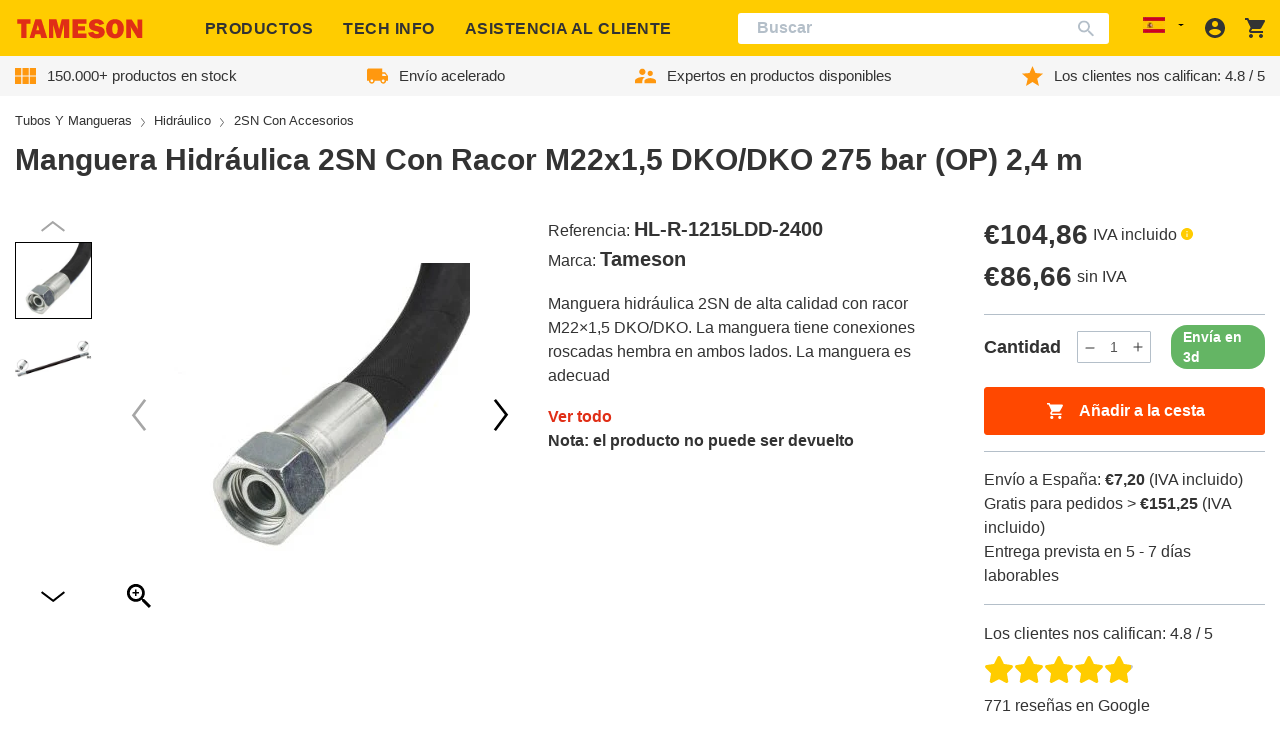

--- FILE ---
content_type: text/css
request_url: https://tameson.es/cdn/shop/t/7/assets/sprite-flags-24x24.css?v=154414718714020290601696328300
body_size: 194
content:
.flag{display:inline-block;background-repeat:no-repeat}.flag.flag-24{display:inline-block;width:24px;height:24px;background-image:url(//tameson.es/cdn/shop/t/7/assets/sprite-flags-24x24.png?v=106560435140773341781651246062);background-repeat:no-repeat}.flag.flag-24.flag-abkhazia{background-position:-0px -0px}.flag.flag-24.flag-basque-country{background-position:-24px -0px}.flag.flag-24.flag-british-antarctic-territory{background-position:-48px -0px}.flag.flag-24.flag-commonwealth{background-position:-72px -0px}.flag.flag-24.flag-england{background-position:-96px -0px}.flag.flag-24.flag-gosquared{background-position:-120px -0px}.flag.flag-24.flag-kosovo{background-position:-144px -0px}.flag.flag-24.flag-mars{background-position:-168px -0px}.flag.flag-24.flag-nagorno-karabakh{background-position:-192px -0px}.flag.flag-24.flag-nato{background-position:-216px -0px}.flag.flag-24.flag-northern-cyprus{background-position:-240px -0px}.flag.flag-24.flag-olympics{background-position:-264px -0px}.flag.flag-24.flag-red-cross{background-position:-288px -0px}.flag.flag-24.flag-scotland{background-position:-312px -0px}.flag.flag-24.flag-somaliland{background-position:-336px -0px}.flag.flag-24.flag-south-ossetia{background-position:-360px -0px}.flag.flag-24.flag-united-nations{background-position:-384px -0px}.flag.flag-24.flag-unknown{background-position:-0px -24px}.flag.flag-24.flag-wales{background-position:-24px -24px}.flag.flag-24.flag-ad{background-position:-48px -24px}.flag.flag-24.flag-ae{background-position:-72px -24px}.flag.flag-24.flag-af{background-position:-96px -24px}.flag.flag-24.flag-ag{background-position:-120px -24px}.flag.flag-24.flag-ai{background-position:-144px -24px}.flag.flag-24.flag-al{background-position:-168px -24px}.flag.flag-24.flag-am{background-position:-192px -24px}.flag.flag-24.flag-an{background-position:-216px -24px}.flag.flag-24.flag-ao{background-position:-240px -24px}.flag.flag-24.flag-aq{background-position:-264px -24px}.flag.flag-24.flag-ar{background-position:-288px -24px}.flag.flag-24.flag-as{background-position:-312px -24px}.flag.flag-24.flag-at{background-position:-336px -24px}.flag.flag-24.flag-au{background-position:-360px -24px}.flag.flag-24.flag-aw{background-position:-384px -24px}.flag.flag-24.flag-ax{background-position:-0px -48px}.flag.flag-24.flag-az{background-position:-24px -48px}.flag.flag-24.flag-ba{background-position:-48px -48px}.flag.flag-24.flag-bb{background-position:-72px -48px}.flag.flag-24.flag-bd{background-position:-96px -48px}.flag.flag-24.flag-be{background-position:-120px -48px}.flag.flag-24.flag-bf{background-position:-144px -48px}.flag.flag-24.flag-bg{background-position:-168px -48px}.flag.flag-24.flag-bh{background-position:-192px -48px}.flag.flag-24.flag-bi{background-position:-216px -48px}.flag.flag-24.flag-bj{background-position:-240px -48px}.flag.flag-24.flag-bl{background-position:-264px -48px}.flag.flag-24.flag-bm{background-position:-288px -48px}.flag.flag-24.flag-bn{background-position:-312px -48px}.flag.flag-24.flag-bo{background-position:-336px -48px}.flag.flag-24.flag-br{background-position:-360px -48px}.flag.flag-24.flag-bs{background-position:-384px -48px}.flag.flag-24.flag-bt{background-position:-0px -72px}.flag.flag-24.flag-bw{background-position:-24px -72px}.flag.flag-24.flag-by{background-position:-48px -72px}.flag.flag-24.flag-bz{background-position:-72px -72px}.flag.flag-24.flag-ca{background-position:-96px -72px}.flag.flag-24.flag-cc{background-position:-120px -72px}.flag.flag-24.flag-cd{background-position:-144px -72px}.flag.flag-24.flag-cf{background-position:-168px -72px}.flag.flag-24.flag-cg{background-position:-192px -72px}.flag.flag-24.flag-ch{background-position:-216px -72px}.flag.flag-24.flag-ci{background-position:-240px -72px}.flag.flag-24.flag-ck{background-position:-264px -72px}.flag.flag-24.flag-cl{background-position:-288px -72px}.flag.flag-24.flag-cm{background-position:-312px -72px}.flag.flag-24.flag-cn{background-position:-336px -72px}.flag.flag-24.flag-co{background-position:-360px -72px}.flag.flag-24.flag-cr{background-position:-384px -72px}.flag.flag-24.flag-cu{background-position:-0px -96px}.flag.flag-24.flag-cv{background-position:-24px -96px}.flag.flag-24.flag-cw{background-position:-48px -96px}.flag.flag-24.flag-cx{background-position:-72px -96px}.flag.flag-24.flag-cy{background-position:-96px -96px}.flag.flag-24.flag-cz{background-position:-120px -96px}.flag.flag-24.flag-de{background-position:-144px -96px}.flag.flag-24.flag-dj{background-position:-168px -96px}.flag.flag-24.flag-dk{background-position:-192px -96px}.flag.flag-24.flag-dm{background-position:-216px -96px}.flag.flag-24.flag-do{background-position:-240px -96px}.flag.flag-24.flag-dz{background-position:-264px -96px}.flag.flag-24.flag-ec{background-position:-288px -96px}.flag.flag-24.flag-ee{background-position:-312px -96px}.flag.flag-24.flag-eg{background-position:-336px -96px}.flag.flag-24.flag-eh{background-position:-360px -96px}.flag.flag-24.flag-er{background-position:-384px -96px}.flag.flag-24.flag-es{background-position:-0px -120px}.flag.flag-24.flag-et{background-position:-24px -120px}.flag.flag-24.flag-eu{background-position:-48px -120px}.flag.flag-24.flag-fi{background-position:-72px -120px}.flag.flag-24.flag-fj{background-position:-96px -120px}.flag.flag-24.flag-fk{background-position:-120px -120px}.flag.flag-24.flag-fm{background-position:-144px -120px}.flag.flag-24.flag-fo{background-position:-168px -120px}.flag.flag-24.flag-fr{background-position:-192px -120px}.flag.flag-24.flag-ga{background-position:-216px -120px}.flag.flag-24.flag-gb{background-position:-240px -120px}.flag.flag-24.flag-gd{background-position:-264px -120px}.flag.flag-24.flag-ge{background-position:-288px -120px}.flag.flag-24.flag-gg{background-position:-312px -120px}.flag.flag-24.flag-gh{background-position:-336px -120px}.flag.flag-24.flag-gi{background-position:-360px -120px}.flag.flag-24.flag-gl{background-position:-384px -120px}.flag.flag-24.flag-gm{background-position:-0px -144px}.flag.flag-24.flag-gn{background-position:-24px -144px}.flag.flag-24.flag-gq{background-position:-48px -144px}.flag.flag-24.flag-gr{background-position:-72px -144px}.flag.flag-24.flag-gs{background-position:-96px -144px}.flag.flag-24.flag-gt{background-position:-120px -144px}.flag.flag-24.flag-gu{background-position:-144px -144px}.flag.flag-24.flag-gw{background-position:-168px -144px}.flag.flag-24.flag-gy{background-position:-192px -144px}.flag.flag-24.flag-hk{background-position:-216px -144px}.flag.flag-24.flag-hn{background-position:-240px -144px}.flag.flag-24.flag-hr{background-position:-264px -144px}.flag.flag-24.flag-ht{background-position:-288px -144px}.flag.flag-24.flag-hu{background-position:-312px -144px}.flag.flag-24.flag-ic{background-position:-336px -144px}.flag.flag-24.flag-id{background-position:-360px -144px}.flag.flag-24.flag-ie{background-position:-384px -144px}.flag.flag-24.flag-il{background-position:-0px -168px}.flag.flag-24.flag-im{background-position:-24px -168px}.flag.flag-24.flag-in{background-position:-48px -168px}.flag.flag-24.flag-iq{background-position:-72px -168px}.flag.flag-24.flag-ir{background-position:-96px -168px}.flag.flag-24.flag-is{background-position:-120px -168px}.flag.flag-24.flag-it{background-position:-144px -168px}.flag.flag-24.flag-je{background-position:-168px -168px}.flag.flag-24.flag-jm{background-position:-192px -168px}.flag.flag-24.flag-jo{background-position:-216px -168px}.flag.flag-24.flag-jp{background-position:-240px -168px}.flag.flag-24.flag-ke{background-position:-264px -168px}.flag.flag-24.flag-kg{background-position:-288px -168px}.flag.flag-24.flag-kh{background-position:-312px -168px}.flag.flag-24.flag-ki{background-position:-336px -168px}.flag.flag-24.flag-km{background-position:-360px -168px}.flag.flag-24.flag-kn{background-position:-384px -168px}.flag.flag-24.flag-kp{background-position:-0px -192px}.flag.flag-24.flag-kr{background-position:-24px -192px}.flag.flag-24.flag-kw{background-position:-48px -192px}.flag.flag-24.flag-ky{background-position:-72px -192px}.flag.flag-24.flag-kz{background-position:-96px -192px}.flag.flag-24.flag-la{background-position:-120px -192px}.flag.flag-24.flag-lb{background-position:-144px -192px}.flag.flag-24.flag-lc{background-position:-168px -192px}.flag.flag-24.flag-li{background-position:-192px -192px}.flag.flag-24.flag-lk{background-position:-216px -192px}.flag.flag-24.flag-lr{background-position:-240px -192px}.flag.flag-24.flag-ls{background-position:-264px -192px}.flag.flag-24.flag-lt{background-position:-288px -192px}.flag.flag-24.flag-lu{background-position:-312px -192px}.flag.flag-24.flag-lv{background-position:-336px -192px}.flag.flag-24.flag-ly{background-position:-360px -192px}.flag.flag-24.flag-ma{background-position:-384px -192px}.flag.flag-24.flag-mc{background-position:-0px -216px}.flag.flag-24.flag-md{background-position:-24px -216px}.flag.flag-24.flag-me{background-position:-48px -216px}.flag.flag-24.flag-mf{background-position:-72px -216px}.flag.flag-24.flag-mg{background-position:-96px -216px}.flag.flag-24.flag-mh{background-position:-120px -216px}.flag.flag-24.flag-mk{background-position:-144px -216px}.flag.flag-24.flag-ml{background-position:-168px -216px}.flag.flag-24.flag-mm{background-position:-192px -216px}.flag.flag-24.flag-mn{background-position:-216px -216px}.flag.flag-24.flag-mo{background-position:-240px -216px}.flag.flag-24.flag-mp{background-position:-264px -216px}.flag.flag-24.flag-mq{background-position:-288px -216px}.flag.flag-24.flag-mr{background-position:-312px -216px}.flag.flag-24.flag-ms{background-position:-336px -216px}.flag.flag-24.flag-mt{background-position:-360px -216px}.flag.flag-24.flag-mu{background-position:-384px -216px}.flag.flag-24.flag-mv{background-position:-0px -240px}.flag.flag-24.flag-mw{background-position:-24px -240px}.flag.flag-24.flag-mx{background-position:-48px -240px}.flag.flag-24.flag-my{background-position:-72px -240px}.flag.flag-24.flag-mz{background-position:-96px -240px}.flag.flag-24.flag-na{background-position:-120px -240px}.flag.flag-24.flag-nc{background-position:-144px -240px}.flag.flag-24.flag-ne{background-position:-168px -240px}.flag.flag-24.flag-nf{background-position:-192px -240px}.flag.flag-24.flag-ng{background-position:-216px -240px}.flag.flag-24.flag-ni{background-position:-240px -240px}.flag.flag-24.flag-nl{background-position:-264px -240px}.flag.flag-24.flag-no{background-position:-288px -240px}.flag.flag-24.flag-np{background-position:-312px -240px}.flag.flag-24.flag-nr{background-position:-336px -240px}.flag.flag-24.flag-nu{background-position:-360px -240px}.flag.flag-24.flag-nz{background-position:-384px -240px}.flag.flag-24.flag-om{background-position:-0px -264px}.flag.flag-24.flag-pa{background-position:-24px -264px}.flag.flag-24.flag-pe{background-position:-48px -264px}.flag.flag-24.flag-pf{background-position:-72px -264px}.flag.flag-24.flag-pg{background-position:-96px -264px}.flag.flag-24.flag-ph{background-position:-120px -264px}.flag.flag-24.flag-pirate-black{background-position:-144px -264px}.flag.flag-24.flag-pirate-white{background-position:-168px -264px}.flag.flag-24.flag-pk{background-position:-192px -264px}.flag.flag-24.flag-pl{background-position:-216px -264px}.flag.flag-24.flag-pn{background-position:-240px -264px}.flag.flag-24.flag-pr{background-position:-264px -264px}.flag.flag-24.flag-ps{background-position:-288px -264px}.flag.flag-24.flag-pt{background-position:-312px -264px}.flag.flag-24.flag-pw{background-position:-336px -264px}.flag.flag-24.flag-py{background-position:-360px -264px}.flag.flag-24.flag-qa{background-position:-384px -264px}.flag.flag-24.flag-ro{background-position:-0px -288px}.flag.flag-24.flag-rs{background-position:-24px -288px}.flag.flag-24.flag-ru{background-position:-48px -288px}.flag.flag-24.flag-rw{background-position:-72px -288px}.flag.flag-24.flag-sa{background-position:-96px -288px}.flag.flag-24.flag-sb{background-position:-120px -288px}.flag.flag-24.flag-sc{background-position:-144px -288px}.flag.flag-24.flag-sd{background-position:-168px -288px}.flag.flag-24.flag-se{background-position:-192px -288px}.flag.flag-24.flag-sg{background-position:-216px -288px}.flag.flag-24.flag-sh{background-position:-240px -288px}.flag.flag-24.flag-si{background-position:-264px -288px}.flag.flag-24.flag-sk{background-position:-288px -288px}.flag.flag-24.flag-sl{background-position:-312px -288px}.flag.flag-24.flag-sm{background-position:-336px -288px}.flag.flag-24.flag-sn{background-position:-360px -288px}.flag.flag-24.flag-so{background-position:-384px -288px}.flag.flag-24.flag-sr{background-position:-0px -312px}.flag.flag-24.flag-ss{background-position:-24px -312px}.flag.flag-24.flag-st{background-position:-48px -312px}.flag.flag-24.flag-sv{background-position:-72px -312px}.flag.flag-24.flag-sy{background-position:-96px -312px}.flag.flag-24.flag-sz{background-position:-120px -312px}.flag.flag-24.flag-tc{background-position:-144px -312px}.flag.flag-24.flag-td{background-position:-168px -312px}.flag.flag-24.flag-tf{background-position:-192px -312px}.flag.flag-24.flag-tg{background-position:-216px -312px}.flag.flag-24.flag-th{background-position:-240px -312px}.flag.flag-24.flag-tj{background-position:-264px -312px}.flag.flag-24.flag-tk{background-position:-288px -312px}.flag.flag-24.flag-tl{background-position:-312px -312px}.flag.flag-24.flag-tm{background-position:-336px -312px}.flag.flag-24.flag-tn{background-position:-360px -312px}.flag.flag-24.flag-to{background-position:-384px -312px}.flag.flag-24.flag-tr{background-position:-0px -336px}.flag.flag-24.flag-tt{background-position:-24px -336px}.flag.flag-24.flag-tv{background-position:-48px -336px}.flag.flag-24.flag-tw{background-position:-72px -336px}.flag.flag-24.flag-tz{background-position:-96px -336px}.flag.flag-24.flag-ua{background-position:-120px -336px}.flag.flag-24.flag-ug{background-position:-144px -336px}.flag.flag-24.flag-us{background-position:-168px -336px}.flag.flag-24.flag-uy{background-position:-192px -336px}.flag.flag-24.flag-uz{background-position:-216px -336px}.flag.flag-24.flag-va{background-position:-240px -336px}.flag.flag-24.flag-vc{background-position:-264px -336px}.flag.flag-24.flag-ve{background-position:-288px -336px}.flag.flag-24.flag-vg{background-position:-312px -336px}.flag.flag-24.flag-vi{background-position:-336px -336px}.flag.flag-24.flag-vn{background-position:-360px -336px}.flag.flag-24.flag-vu{background-position:-384px -336px}
/*# sourceMappingURL=/cdn/shop/t/7/assets/sprite-flags-24x24.css.map?v=154414718714020290601696328300 */


--- FILE ---
content_type: text/javascript
request_url: https://tameson.es/cdn/shop/t/7/assets/product-sticky-bar.min.js?v=165411533915422745491764664795
body_size: 51
content:
import{a as n}from"./product-add-to-cart.0b42b608.chunk.js";import"./katex.min.js";try{let i=typeof window<"u"?window:typeof global<"u"?global:typeof globalThis<"u"?globalThis:typeof self<"u"?self:{},t=new i.Error().stack;t&&(i._sentryDebugIds=i._sentryDebugIds||{},i._sentryDebugIds[t]="4627eb42-c054-47c1-9460-e7f9d6de07e7",i._sentryDebugIdIdentifier="sentry-dbid-4627eb42-c054-47c1-9460-e7f9d6de07e7")}catch{}class r extends HTMLElement{constructor(){super(),this.updateButtonState=this.updateButtonState.bind(this),this.stickyBarPriceContainer=null,this.stickyBarButton=null,this.productPricesContainers=null,this.productAddToCartButton=null,this.mainProductSection=null,this.isVisible=!1,this.isAnimating=!1}connectedCallback(){this.abortController=new AbortController,this.stickyBarPriceContainer=this.querySelector(".product-sticky-bar__price"),this.stickyBarButton=this.querySelector("button"),this.productPricesContainers=document.querySelectorAll(".product__price"),this.productAddToCartButton=document.querySelector(".product-form button[data-add-to-cart]"),this.mainProductSection=document.querySelector(".main-product-section"),this.stickyBarButton&&(this.stickyBarButton.addEventListener("click",this.addToCart.bind(this),{signal:this.abortController.signal}),n.subscribe(this.updateButtonState,{signal:this.abortController.signal})),this.copyPrice(),window.addEventListener("scroll",this.handleScroll.bind(this),{signal:this.abortController.signal}),this.handleScroll(),this.addEventListener("transitionend",this.onTransitionEnd.bind(this),{signal:this.abortController.signal})}disconnectedCallback(){this.abortController.abort()}show(){!this.isVisible&&!this.isAnimating&&(this.isVisible=!0,this.isAnimating=!0,this.style.visibility="visible",this.style.transform="translateY(0)")}hide(){this.isVisible&&!this.isAnimating&&(this.isVisible=!1,this.isAnimating=!0,this.style.transform="translateY(-100%)")}handleScroll(){if(!this.mainProductSection)return;this.mainProductSection.getBoundingClientRect().bottom<=0?this.show():this.hide()}onTransitionEnd(t){(t.propertyName==="transform"||t.propertyName==="opacity")&&(this.isAnimating=!1,this.isVisible||(this.style.visibility="hidden"))}addToCart(){this.productAddToCartButton&&!this.stickyBarButton.disabled&&this.productAddToCartButton.click()}copyPrice(){this.productPricesContainers.forEach(t=>{const e=t.querySelector(".price-item").innerText,s=t.querySelector(".price-info").innerText;this.stickyBarPriceContainer.innerHTML+=`<p>${e} <span>${s}</span></p>`})}updateButtonState(t){this.stickyBarButton&&(this.stickyBarButton.disabled=t.isDisabled)}}customElements.get("product-sticky-bar")||customElements.define("product-sticky-bar",r);
//# sourceMappingURL=product-sticky-bar.min.js.map


--- FILE ---
content_type: text/javascript
request_url: https://tameson.es/cdn/shop/t/7/assets/i18n.08000d89.chunk.js
body_size: 1392
content:
var T=Object.defineProperty;var A=(a,e,t)=>e in a?T(a,e,{enumerable:!0,configurable:!0,writable:!0,value:t}):a[e]=t;var l=(a,e,t)=>(A(a,typeof e!="symbol"?e+"":e,t),t);import{K as H,m as N,L as y,M as R}from"./vendor.99ad609a.chunk.js";import"./katex.min.js";import{c as S}from"./@sentry.760a211e.chunk.js";try{let a=typeof window<"u"?window:typeof global<"u"?global:typeof globalThis<"u"?globalThis:typeof self<"u"?self:{},e=new a.Error().stack;e&&(a._sentryDebugIds=a._sentryDebugIds||{},a._sentryDebugIds[e]="36fa54d4-77a7-4bae-adae-a1b644a44594",a._sentryDebugIdIdentifier="sentry-dbid-36fa54d4-77a7-4bae-adae-a1b644a44594")}catch{}function w(a){const t=Number(a),n=`${Number(t.toFixed(2)).toLocaleString("en-US",{minimumFractionDigits:2})}`;return theme.currencySymbol.replace("{{amount}}",n).replace("{{amount_with_comma_separator}}",n)}const D=new Map([["uk","en"],["com","en"],["fr","fr"],["nl","nl"],["es","es"],["de","de"]]);var L,_,v,P,I;const g=(I=(P=(v=(_=(L=window==null?void 0:window.location)==null?void 0:L.hostname)==null?void 0:_.split("."))==null?void 0:v.pop())==null?void 0:P.toLowerCase())!=null?I:"com";var z;const m=(z=D.get(g))!=null?z:"en",O=`price.${g}.${window.Shopify.currency.active}`;class U{constructor(e){l(this,"searchClient");l(this,"getInstantSearchParams",()=>({searchClient:this.searchClient,hitsPerPage:this.options.hitsPerPage}));l(this,"getIndexes",()=>this.options.indexNames);l(this,"normalizeArticleHit",e=>{var c,r,d;const t=this.getLocalized(e.body_html),n=this.getLocalized(e.body_html_safe);let i=this.getLocalized(e.image);if(!i&&t&&t.length>0){const u=/<img[^>]+src="([^">]+(?:\.jpg|\.jpeg|\.png|\.gif))"/,s=t.match(u);s&&s.length>1&&(i=s[1])}let o=(d=this.getLocalized(e.description))!=null?d:(r=(c=e==null?void 0:e.meta)==null?void 0:c.global)==null?void 0:r.description_tag;return!o&&n&&(o=`${n.substring(0,i?200:400)}...`),{title:this.getLocalized(e.title),handle:this.getLocalized(e.handle),image:i,description:o,_highlightResult:{title:this.getLocalized(e._highlightResult.title)}}});l(this,"normalizeProductHit",e=>{var d,u,s,p,b,f,h;const t=(d=e.lead_time_array)!=null?d:[],n=(e==null?void 0:e.MPN)||((u=e.meta)==null?void 0:u.product.MPN)||"",i=(p=(s=e.ShopifyObjectID)==null?void 0:s[g])!=null?p:e.objectID,o=this.getProductHitPrice(e),c=(f=(b=e.variants_inventory_count)!=null?b:e["variants_inventory_count "])!=null?f:0;return{title:this.getLocalized(e.title),handle:this.getLocalized(e.handle),sku:e.sku,imageAltName:this.getLocalized(e.title),availability:e.availability,image:this.getProductOrCollectionHitImageURL(90,(h=e.image)!=null?h:e.product_image),price:w(window.theme.featureFlags.showPricesInclVAT&&window.theme.currentVATRate?o*Number(window.theme.currentVATRate):o),basePrice:o,priceExclVAT:window.theme.featureFlags.showPricesInclVAT&&window.theme.currentVATRate?w(o):void 0,url:this.getProductHitURL(e),onClickCartIcon:C=>this.addProductHitToCart(event,{hitObjectID:i,...C}),inventoryAvailable:e.inventory_available,labelText:this.getLocalized(e.label_text),inventoryPolicy:e.inventory_policy,variantsInventoryCount:c,objectID:i,MPN:n,leadTimeArray:t,useUp:e.UseUp}});l(this,"normalizeCollectionHit",e=>({title:this.getLocalized(e.title),imageAltName:this.getLocalized(e.title),image:this.getProductOrCollectionHitImageURL(160,e==null?void 0:e.image),url:this.getCollectionHitURL(e),_highlightResult:{title:this.getLocalized(e._highlightResult.title)}}));l(this,"getProductHitURL",e=>`${window.location.origin}/products/${this.getLocalized(e.handle)}`);l(this,"getCollectionHitURL",e=>`${window.location.origin}/collections/${this.getLocalized(e.handle)}`);l(this,"getProductOrCollectionHitImageURL",(e,t)=>{if(!t)return"https://cdn.shopify.com/s/files/1/0533/2089/files/placeholder-images-image_large.png?format=webp&v=1530129081";const n=`width=${e}`;let i;return typeof t=="string"?i=t:i=this.getLocalized(t),i+(i!=null&&i.includes("?")?`&${n}`:`?${n}`)});l(this,"getProductHitPrice",e=>{var n,i,o;const t=(o=(i=(n=e.price)==null?void 0:n[g])==null?void 0:i[window.Shopify.currency.active])!=null?o:e.price;return Number(t)});l(this,"addProductHitToCart",async(e,t)=>{const n=e.target.closest("button");n.disabled=!0;const i=document.querySelector("cart-notification");let o=["cart-icon-bubble"];const c=window.location.pathname;return i&&(i.setActiveElement(document.activeElement),o=i.getSectionsToRender().map(r=>r.id)),fetch(routes.cart_add_url,{method:"POST",headers:{"Content-Type":"application/json",Accept:"application/javascript"},body:JSON.stringify({...t,id:t.hitObjectID,sections:o,sections_url:c})}).then(r=>r.json()).then(r=>{i?i.renderContents(r):document.getElementById("cart-icon-bubble").innerHTML=r.sections["cart-icon-bubble"]}).catch(r=>S(r)).finally(()=>{n.disabled=!1})});this.options=e;const{appId:t,apiKey:n}=e;this.searchClient=H(t,n)}getLocalized(e){return e&&e[m]?e[m]:e}}const k=({content:a,children:e,...t})=>N("div",{dangerouslySetInnerHTML:{__html:a},...t,children:e});y.isInitialized||y.use(R).init({supportedLngs:["de","en","fr","es","nl"],lng:m,fallbackLng:"en",interpolation:{escapeValue:!1},resources:{[m]:{features:{values:{yes:theme.locales.trueLabel,no:theme.locales.falseLabel,"in-stock":theme.locales.inStock,range_from_to:theme.locales.rangeFromTo},title:{availability:theme.locales.availability,product:theme.locales.product,vendor:theme.locales.vendor,price:theme.locales.price,collections:theme.locales.collections}}}},partialBundledLanguages:!0,load:"languageOnly",react:{bindI18nStore:"added"}});export{U as A,k as D,g as a,O as b,m as c,w as f};
//# sourceMappingURL=i18n.08000d89.chunk.js.map
